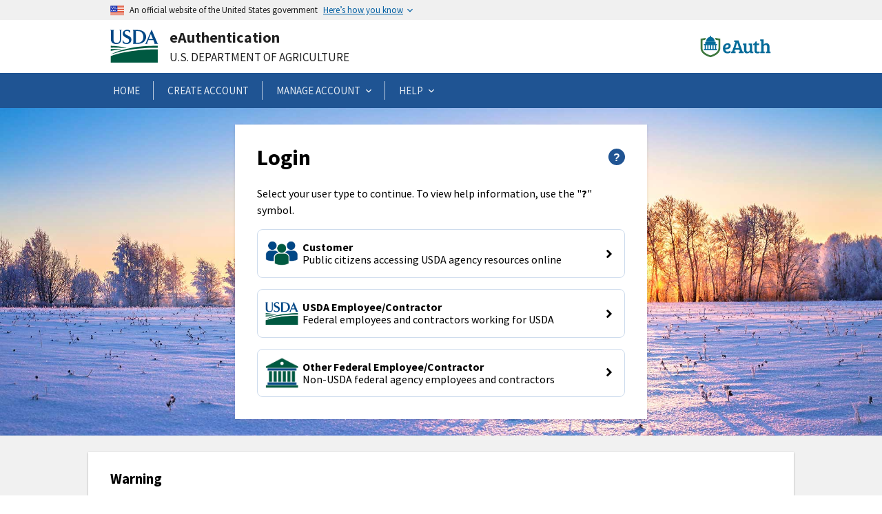

--- FILE ---
content_type: image/svg+xml
request_url: https://www.eauth.usda.gov/eauth/login/expand_more.4ca47a159afbff408a78.svg
body_size: -102
content:
<svg xmlns="http://www.w3.org/2000/svg" height="24" viewBox="0 0 24 24" width="24">
<path d="M0 0h24v24H0z" fill="none"/>
<path fill="#ffffff" d="M16.59 8.59L12 13.17 7.41 8.59 6 10l6 6 6-6z"/></svg>